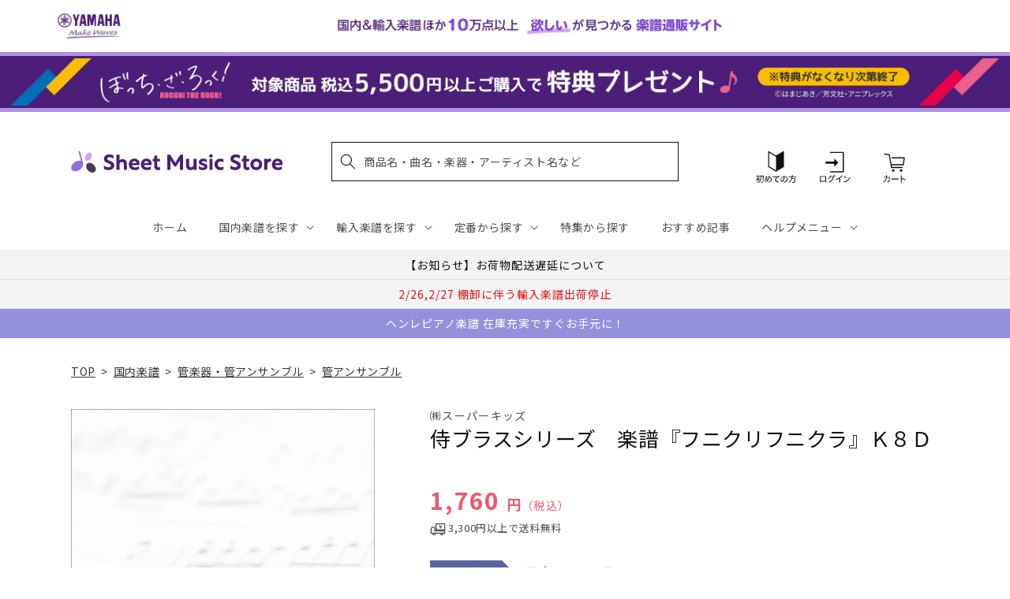

--- FILE ---
content_type: application/javascript; charset=utf-8
request_url: https://recommendations.loopclub.io/v2/storefront/template/?product_id=6894687354931&theme_id=124802433075&page=sheetmusic.jp.yamaha.com%2Fproducts%2F4542701003561&r_type=product&r_id=6894687354931&page_type=product_page&currency=JPY&shop=yamahasms.myshopify.com&user_id=1769159039-a1d9ac19-3ff3-43ce-9394-a2acddc44199&locale=ja&screen=desktop&qs=%7B%7D&client_id=27c6af9b-f308-4be2-8e06-32b8e0085393&cbt=true&cbs=true&market=2150793267&callback=jsonp_callback_94827
body_size: 8720
content:
jsonp_callback_94827({"visit_id":"1769159044-9348f616-cfcf-431b-84a1-80d3ec19bc9b","widgets":[{"id":218812,"page_id":129788,"widget_serve_id":"1d287b21-f366-4168-970f-330fef5bf008","type":"similar_products","max_content":20,"min_content":1,"enabled":true,"location":"shopify-section-product-recommendations","title":"この商品に関連する商品","css":"/* ここから、追加CSS */li.rktheme-carousel-slide.glide__slide{    text-size-adjust: 100%;    -webkit-text-size-adjust: 100%;}.rktheme-carousel-arrows button {    display: block !important;}.rktheme-product-title {    margin-top: 0.5rem;    margin-bottom: 1.3rem;    font-weight: 400;    width: 100%;}a.rktheme-product-title {    text-decoration: none;    overflow: hidden;    display: -webkit-box;    -webkit-box-orient: vertical;    -webkit-line-clamp: 3;}a:hover.rktheme-product-title {    text-decoration: none;}a:hover.rktheme-bundle-product-title {    text-decoration: none;   opacity: 0.6 ;}.rktheme-product-price-wrap {    margin-bottom: 10px;    font-weight: 500;    width: 100%;    white-space: nowrap;}.rktheme-product-details {  position: relative;}.rktheme-product-title:after {  content: \"\";  position: absolute;  top: 0;  right: 0;  bottom: 0;  left: 0;  width: 100%;  height: 100%;  z-index: 1;}.rktheme-bundle-add-to-cart {    width: 100%;    color: #fff;    border: none;    border-radius: 0;     padding: 0.25em 3.0em!important;    font-weight: 400;    font-size: 0.95em!important;    line-height: 2.5em!important;    transition: opacity .15s ease-in-out;    opacity: 0.96;}.rktheme-bundle-product-title[data-current-product=true] {    font-weight: 400;    color: #121212;    text-decoration: none;    pointer-events: none;}.rktheme-bundle-product-title {    width: auto;    text-decoration: none;    background-color: transparent;    color: #121212;    -ms-flex-negative: 0;    flex-shrink: 0;    max-width: 720px;    white-space: nowrap;    text-overflow: ellipsis;    overflow: hidden;    line-height: 1.4!important;}.rktheme-bundle-total-price-amounts {    font-weight: 400;    font-size: 1.7rem;}.rktheme-bundle-total-price-info {    margin-bottom: 10px;}/* ここまで、追加CSS */[data-rk-widget-id='218812'] .rktheme-addtocart-select-arrow::after {    border-top-color: #fff;  }  [data-rk-widget-id='218812'] .rktheme-bundle-add-to-cart {    background-color: var(--add-cart-button-color);    color: #fff;  }  [data-rk-widget-id='218812'] .rktheme-bundle-add-to-cart:hover {    background-color: var(--add-cart-button-color);  }  [data-rk-widget-id='218812'] .rktheme-bundle-total-price-amounts {    color: #121212;  }  [data-rk-widget-id='218812'] .rktheme-bundle-product-item-prices {    color: #121212;  }  [data-rk-widget-id='218812'] .rktheme-widget-title {    font-size: 24px;  }  [data-rk-widget-id='218812'] .rktheme-bundle-title {    font-size: 24px;  }        [data-rk-widget-id='218812'] .rktheme-product-image {    object-fit: contain;  }          [data-rk-widget-id='218812'] .rktheme-widget-title {    text-align:left;  }                  [data-rk-widget-id='218812'] .rktheme-widget-container[data-ui-mode=desktop] .rktheme-bundle-image,  [data-rk-widget-id='218812'] .rktheme-widget-container[data-ui-mode=mobile] .rktheme-bundle-image {    position: absolute;    top: 0;    left: 0;    right: 0;    bottom: 0;    height: 100%;    width: 100%;    max-height: unset;            object-fit: contain      }        /* 課題3 追加CSS */  .glide__slide {    border: 1px solid #eee;    padding: 1rem 1rem 1.2rem;  }  .rktheme-product-image-wrap {    margin: 0 2rem 1rem;  }  .rktheme-carousel-arrow {    cursor: pointer;    width: 3.2rem !important;    height: 5.4rem !important;    padding: 0 !important;    display: grid;    place-items: center;    top: 45% !important;    transform: translateY(-50%);  }  .rktheme-carousel-arrow svg {    width: 1rem !important;    height: 1rem !important;  }  .rktheme-carousel-arrow.glide__arrow--left[data-style=rectangle] {    border-radius: 0 5px 5px 0;  }  .rktheme-carousel-arrow.glide__arrow--right[data-style=rectangle] {    border-radius: 5px 0 0 5px;  }  .rktheme-product-image-wrap {    padding-top: 120% !important;  }  .rktheme-product-title {    margin-bottom: 4px;  }  .rktheme-product-card:hover .rktheme-product-image--primary {    opacity: 0.7 ;  }  .rktheme-product-image-wrap:hover .rktheme-product-image--primary {    opacity: 0.7 ;  }  .rktheme-product-vendor {    letter-spacing: 0.03em;  }@media screen and (max-width: 749px) {  h3.rktheme-widget-title {    font-size: 20px !important;}  .rktheme-carousel-arrow {    display: none !important;    font-size: 15px;  }  .rktheme-product-card:hover .rktheme-product-image--primary{    opacity: 1;  }  .rktheme-product-image-wrap:hover .rktheme-product-image--primary {    opacity: 1;  }  a:hover.rktheme-product-title{    opacity: 1;  }  a:hover.rktheme-product-title {    text-decoration: none;  }  a:hover.rktheme-bundle-product-title {    text-decoration: none;  }  .rktheme-product-card:hover .rktheme-product-image--primary {    transform: none;  }  .rktheme-product-image-wrap[data-hover-mode=zoom]:hover .rktheme-product-image--primary {    transform: none;  }    .glide__slide {    border: 1px solid #eee;    padding: 1rem;  }}","layout":"carousel","cart_button_text":"Add to Cart","page_type":"product_page","desktop_per_view":4,"mobile_per_view":2,"carousel_control":"arrow","position_enabled":true,"position":2,"enable_cart_button":false,"cart_button_template":null,"extra":{},"enable_popup":false,"popup_config":{},"show_discount_label":false,"allow_out_of_stock":true,"tablet_per_view":3,"discount_config":{"enabled":null,"type":null,"value":null,"widget_message":null,"cart_message":null,"version":1,"apply_discount_only_to_rec":false},"cart_properties":{},"template":"<section class='rktheme-widget-container' data-layout='carousel'>    <h3 class='rktheme-widget-title'><span>この商品に関連する商品</span></h3>    <div class='rktheme-carousel-wrap'>      <div class='rktheme-carousel-container glide'>        <div class=\"rktheme-carousel-track glide__track\" data-glide-el=\"track\">          <ul class=\"rktheme-carousel-slides glide__slides\">                                                                                                                <li class='rktheme-carousel-slide glide__slide'>                  <div class='rktheme-product-card rktheme-grid-product' data-rk-product-id='7760906354739'>                    <a href='/products/4560395464222' class='rktheme-product-image-wrap' data-rk-track-type='clicked' data-rk-track-prevent-default='true'>                        <img class='rktheme-product-image  rktheme-product-image--primary' loading=\"lazy\" data-sizes=\"auto\" src=\"https://cdn.shopify.com/s/files/1/0553/1566/0851/files/4560395464222_ca2a90c7-d2f0-4e05-948e-2a92e1319c9d_600x.jpg?v=1769146237\" data-src=\"https://cdn.shopify.com/s/files/1/0553/1566/0851/files/4560395464222_ca2a90c7-d2f0-4e05-948e-2a92e1319c9d_600x.jpg?v=1769146237\" data-srcset=\"https://cdn.shopify.com/s/files/1/0553/1566/0851/files/4560395464222_ca2a90c7-d2f0-4e05-948e-2a92e1319c9d_180x.jpg?v=1769146237 180w 253h, https://cdn.shopify.com/s/files/1/0553/1566/0851/files/4560395464222_ca2a90c7-d2f0-4e05-948e-2a92e1319c9d_360x.jpg?v=1769146237 360w 507h, https://cdn.shopify.com/s/files/1/0553/1566/0851/files/4560395464222_ca2a90c7-d2f0-4e05-948e-2a92e1319c9d.jpg?v=1769146237 426w 600h\" alt='Ｏｃａｒｉｎａ　Ｃｌａｓｓｉｃ　ｖｏｌ.４' />                      <div class='rktheme-discount-label' data-compare-price=\"None\" data-price=\"1980.0\" data-label=\"{percent} off\"></div>                      <div class='rktheme-added-to-cart-tooltip'>Added to cart!</div>                    </a>                    <div class='rktheme-product-details'>                      <a class='rktheme-product-title' href='/products/4560395464222' data-rk-track-type='clicked' data-rk-track-prevent-default='true'>                          Ｏｃａｒｉｎａ　Ｃｌａｓｓｉｃ　ｖｏｌ.４                      </a>                        <div class='rktheme-product-vendor rktheme-product-vendor--above-title'>アルソ出版㈱</div>                        <div class='rktheme-product-vendor rktheme-product-vendor--below-title'>アルソ出版㈱</div>                      <div class='rktheme-product-price-wrap' data-compare-price='False'>                          <span class='rktheme-product-price rktheme-product-price--original'>                            <span class='money'>1,980 円（税込）</span>                          </span>                      </div>                      <div class='rktheme-addtocart-container'>                          <button type='button' class='rktheme-addtocart-button' data-rk-variant-id='43933986095155'>カートに入れる</button>                      </div>                    </div>                  </div>              </li>                                                                                                                <li class='rktheme-carousel-slide glide__slide'>                  <div class='rktheme-product-card rktheme-grid-product' data-rk-product-id='7760906321971'>                    <a href='/products/4560395464215' class='rktheme-product-image-wrap' data-rk-track-type='clicked' data-rk-track-prevent-default='true'>                        <img class='rktheme-product-image  rktheme-product-image--primary' loading=\"lazy\" data-sizes=\"auto\" src=\"https://cdn.shopify.com/s/files/1/0553/1566/0851/files/4560395464215_ecda4dc8-9d1f-4fe3-acaf-514c1f0f7d29_600x.jpg?v=1769146237\" data-src=\"https://cdn.shopify.com/s/files/1/0553/1566/0851/files/4560395464215_ecda4dc8-9d1f-4fe3-acaf-514c1f0f7d29_600x.jpg?v=1769146237\" data-srcset=\"https://cdn.shopify.com/s/files/1/0553/1566/0851/files/4560395464215_ecda4dc8-9d1f-4fe3-acaf-514c1f0f7d29_180x.jpg?v=1769146237 180w 253h, https://cdn.shopify.com/s/files/1/0553/1566/0851/files/4560395464215_ecda4dc8-9d1f-4fe3-acaf-514c1f0f7d29_360x.jpg?v=1769146237 360w 507h, https://cdn.shopify.com/s/files/1/0553/1566/0851/files/4560395464215_ecda4dc8-9d1f-4fe3-acaf-514c1f0f7d29.jpg?v=1769146237 426w 600h\" alt='Ｏｃａｒｉｎａ　Ｃｌａｓｓｉｃ　ｖｏｌ.３' />                      <div class='rktheme-discount-label' data-compare-price=\"None\" data-price=\"1980.0\" data-label=\"{percent} off\"></div>                      <div class='rktheme-added-to-cart-tooltip'>Added to cart!</div>                    </a>                    <div class='rktheme-product-details'>                      <a class='rktheme-product-title' href='/products/4560395464215' data-rk-track-type='clicked' data-rk-track-prevent-default='true'>                          Ｏｃａｒｉｎａ　Ｃｌａｓｓｉｃ　ｖｏｌ.３                      </a>                        <div class='rktheme-product-vendor rktheme-product-vendor--above-title'>アルソ出版㈱</div>                        <div class='rktheme-product-vendor rktheme-product-vendor--below-title'>アルソ出版㈱</div>                      <div class='rktheme-product-price-wrap' data-compare-price='False'>                          <span class='rktheme-product-price rktheme-product-price--original'>                            <span class='money'>1,980 円（税込）</span>                          </span>                      </div>                      <div class='rktheme-addtocart-container'>                          <button type='button' class='rktheme-addtocart-button' data-rk-variant-id='43933986062387'>カートに入れる</button>                      </div>                    </div>                  </div>              </li>                                                                                                                <li class='rktheme-carousel-slide glide__slide'>                  <div class='rktheme-product-card rktheme-grid-product' data-rk-product-id='6895578939443'>                    <a href='/products/4571453860627' class='rktheme-product-image-wrap' data-rk-track-type='clicked' data-rk-track-prevent-default='true'>                        <img class='rktheme-product-image  rktheme-product-image--primary' loading=\"lazy\" data-sizes=\"auto\" src=\"https://cdn.shopify.com/s/files/1/0553/1566/0851/files/no_image_240131_89458d75-de0c-415c-979e-2343c1d074e3_600x.jpg?v=1712624721\" data-src=\"https://cdn.shopify.com/s/files/1/0553/1566/0851/files/no_image_240131_89458d75-de0c-415c-979e-2343c1d074e3_600x.jpg?v=1712624721\" data-srcset=\"https://cdn.shopify.com/s/files/1/0553/1566/0851/files/no_image_240131_89458d75-de0c-415c-979e-2343c1d074e3_180x.jpg?v=1712624721 180w 236h, https://cdn.shopify.com/s/files/1/0553/1566/0851/files/no_image_240131_89458d75-de0c-415c-979e-2343c1d074e3_360x.jpg?v=1712624721 360w 473h, https://cdn.shopify.com/s/files/1/0553/1566/0851/files/no_image_240131_89458d75-de0c-415c-979e-2343c1d074e3_540x.jpg?v=1712624721 540w 710h, https://cdn.shopify.com/s/files/1/0553/1566/0851/files/no_image_240131_89458d75-de0c-415c-979e-2343c1d074e3_720x.jpg?v=1712624721 720w 947h, https://cdn.shopify.com/s/files/1/0553/1566/0851/files/no_image_240131_89458d75-de0c-415c-979e-2343c1d074e3_900x.jpg?v=1712624721 900w 1184h, https://cdn.shopify.com/s/files/1/0553/1566/0851/files/no_image_240131_89458d75-de0c-415c-979e-2343c1d074e3.jpg?v=1712624721 912w 1200h\" alt='ＥＮＳ－８１　弦楽セレナーデ　第四楽章　Ｆｉｎａｌｅ　（Ｔｅｍａ　ｒｕｓｓｏ）（チャイコフスキー）【サックスラージアンサンブル】' />                      <div class='rktheme-discount-label' data-compare-price=\"None\" data-price=\"7150.0\" data-label=\"{percent} off\"></div>                      <div class='rktheme-added-to-cart-tooltip'>Added to cart!</div>                    </a>                    <div class='rktheme-product-details'>                      <a class='rktheme-product-title' href='/products/4571453860627' data-rk-track-type='clicked' data-rk-track-prevent-default='true'>                          ＥＮＳ－８１　弦楽セレナーデ　第四楽章　Ｆｉｎａｌｅ　（Ｔｅｍａ　ｒｕｓｓｏ）（チャイコフスキー）【サックスラージアンサンブル】                      </a>                        <div class='rktheme-product-vendor rktheme-product-vendor--above-title'>ロケットミュージック</div>                        <div class='rktheme-product-vendor rktheme-product-vendor--below-title'>ロケットミュージック</div>                      <div class='rktheme-product-price-wrap' data-compare-price='False'>                          <span class='rktheme-product-price rktheme-product-price--original'>                            <span class='money'>7,150 円（税込）</span>                          </span>                      </div>                      <div class='rktheme-addtocart-container'>                          <button type='button' class='rktheme-addtocart-button' data-rk-variant-id='41222380126259'>カートに入れる</button>                      </div>                    </div>                  </div>              </li>                                                                                                                <li class='rktheme-carousel-slide glide__slide'>                  <div class='rktheme-product-card rktheme-grid-product' data-rk-product-id='7759529377843'>                    <a href='/products/4947817310570' class='rktheme-product-image-wrap' data-rk-track-type='clicked' data-rk-track-prevent-default='true'>                        <img class='rktheme-product-image  rktheme-product-image--primary' loading=\"lazy\" data-sizes=\"auto\" src=\"https://cdn.shopify.com/s/files/1/0553/1566/0851/files/4947817310570_600x.jpg?v=1769066180\" data-src=\"https://cdn.shopify.com/s/files/1/0553/1566/0851/files/4947817310570_600x.jpg?v=1769066180\" data-srcset=\"https://cdn.shopify.com/s/files/1/0553/1566/0851/files/4947817310570_180x.jpg?v=1769066180 180w 240h, https://cdn.shopify.com/s/files/1/0553/1566/0851/files/4947817310570_360x.jpg?v=1769066180 360w 481h, https://cdn.shopify.com/s/files/1/0553/1566/0851/files/4947817310570_540x.jpg?v=1769066180 540w 721h, https://cdn.shopify.com/s/files/1/0553/1566/0851/files/4947817310570_720x.jpg?v=1769066180 720w 962h, https://cdn.shopify.com/s/files/1/0553/1566/0851/files/4947817310570_900x.jpg?v=1769066180 900w 1202h, https://cdn.shopify.com/s/files/1/0553/1566/0851/files/4947817310570.jpg?v=1769066180 958w 1280h\" alt='オーボエ 日本の名曲 ～花は咲く～ 【ピアノ伴奏譜&amp;カラオケCD付】' />                      <div class='rktheme-discount-label' data-compare-price=\"None\" data-price=\"3520.0\" data-label=\"{percent} off\"></div>                      <div class='rktheme-added-to-cart-tooltip'>Added to cart!</div>                    </a>                    <div class='rktheme-product-details'>                      <a class='rktheme-product-title' href='/products/4947817310570' data-rk-track-type='clicked' data-rk-track-prevent-default='true'>                          オーボエ 日本の名曲 ～花は咲く～ 【ピアノ伴奏譜&カラオケCD付】                      </a>                        <div class='rktheme-product-vendor rktheme-product-vendor--above-title'>ヤマハミュージックエンタテインメントホールディングス</div>                        <div class='rktheme-product-vendor rktheme-product-vendor--below-title'>ヤマハミュージックエンタテインメントホールディングス</div>                      <div class='rktheme-product-price-wrap' data-compare-price='False'>                          <span class='rktheme-product-price rktheme-product-price--original'>                            <span class='money'>3,520 円（税込）</span>                          </span>                      </div>                      <div class='rktheme-addtocart-container'>                          <button type='button' class='rktheme-addtocart-button' data-rk-variant-id='43928823726131'>カートに入れる</button>                      </div>                    </div>                  </div>              </li>                                                                                                                <li class='rktheme-carousel-slide glide__slide'>                  <div class='rktheme-product-card rktheme-grid-product' data-rk-product-id='7759529246771'>                    <a href='/products/4511005131713' class='rktheme-product-image-wrap' data-rk-track-type='clicked' data-rk-track-prevent-default='true'>                        <img class='rktheme-product-image  rktheme-product-image--primary' loading=\"lazy\" data-sizes=\"auto\" src=\"https://cdn.shopify.com/s/files/1/0553/1566/0851/files/4511005131713_e25f3e2c-c9cf-40d6-b94e-1473f84a7dcf_600x.jpg?v=1769059610\" data-src=\"https://cdn.shopify.com/s/files/1/0553/1566/0851/files/4511005131713_e25f3e2c-c9cf-40d6-b94e-1473f84a7dcf_600x.jpg?v=1769059610\" data-srcset=\"https://cdn.shopify.com/s/files/1/0553/1566/0851/files/4511005131713_e25f3e2c-c9cf-40d6-b94e-1473f84a7dcf_180x.jpg?v=1769059610 180w 242h, https://cdn.shopify.com/s/files/1/0553/1566/0851/files/4511005131713_e25f3e2c-c9cf-40d6-b94e-1473f84a7dcf_360x.jpg?v=1769059610 360w 485h, https://cdn.shopify.com/s/files/1/0553/1566/0851/files/4511005131713_e25f3e2c-c9cf-40d6-b94e-1473f84a7dcf.jpg?v=1769059610 445w 600h\" alt='ＩＳＲ（Ｉｎｔｅｒｎａｔｉｏｎａｌ　Ｓｔａｎｄａｒｄ　Ｒｅｐｅｒｔｏｉｒｅｓ）　ｆｏｒ　Ｔｒｕｍｐｅｔ　ＩＳＲ　フンメル：トランペット協奏曲変ホ長調' />                      <div class='rktheme-discount-label' data-compare-price=\"None\" data-price=\"2200.0\" data-label=\"{percent} off\"></div>                      <div class='rktheme-added-to-cart-tooltip'>Added to cart!</div>                    </a>                    <div class='rktheme-product-details'>                      <a class='rktheme-product-title' href='/products/4511005131713' data-rk-track-type='clicked' data-rk-track-prevent-default='true'>                          ＩＳＲ（Ｉｎｔｅｒｎａｔｉｏｎａｌ　Ｓｔａｎｄａｒｄ　Ｒｅｐｅｒｔｏｉｒｅｓ）　ｆｏｒ　Ｔｒｕｍｐｅｔ　ＩＳＲ　フンメル：トランペット協奏曲変ホ長調                      </a>                        <div class='rktheme-product-vendor rktheme-product-vendor--above-title'>（株）全音楽譜出版社</div>                        <div class='rktheme-product-vendor rktheme-product-vendor--below-title'>（株）全音楽譜出版社</div>                      <div class='rktheme-product-price-wrap' data-compare-price='False'>                          <span class='rktheme-product-price rktheme-product-price--original'>                            <span class='money'>2,200 円（税込）</span>                          </span>                      </div>                      <div class='rktheme-addtocart-container'>                          <button type='button' class='rktheme-addtocart-button' data-rk-variant-id='43928823595059'>カートに入れる</button>                      </div>                    </div>                  </div>              </li>                                                                                                                <li class='rktheme-carousel-slide glide__slide'>                  <div class='rktheme-product-card rktheme-grid-product' data-rk-product-id='7759529345075'>                    <a href='/products/4511005136411' class='rktheme-product-image-wrap' data-rk-track-type='clicked' data-rk-track-prevent-default='true'>                        <img class='rktheme-product-image  rktheme-product-image--primary' loading=\"lazy\" data-sizes=\"auto\" src=\"https://cdn.shopify.com/s/files/1/0553/1566/0851/files/4511005136411_935d0ea7-b920-4d9f-a9d2-66dab273a571_600x.jpg?v=1769059610\" data-src=\"https://cdn.shopify.com/s/files/1/0553/1566/0851/files/4511005136411_935d0ea7-b920-4d9f-a9d2-66dab273a571_600x.jpg?v=1769059610\" data-srcset=\"https://cdn.shopify.com/s/files/1/0553/1566/0851/files/4511005136411_935d0ea7-b920-4d9f-a9d2-66dab273a571_180x.jpg?v=1769059610 180w 248h, https://cdn.shopify.com/s/files/1/0553/1566/0851/files/4511005136411_935d0ea7-b920-4d9f-a9d2-66dab273a571_360x.jpg?v=1769059610 360w 496h, https://cdn.shopify.com/s/files/1/0553/1566/0851/files/4511005136411_935d0ea7-b920-4d9f-a9d2-66dab273a571.jpg?v=1769059610 414w 571h\" alt='フレンチホルンの奏法' />                      <div class='rktheme-discount-label' data-compare-price=\"None\" data-price=\"1980.0\" data-label=\"{percent} off\"></div>                      <div class='rktheme-added-to-cart-tooltip'>Added to cart!</div>                    </a>                    <div class='rktheme-product-details'>                      <a class='rktheme-product-title' href='/products/4511005136411' data-rk-track-type='clicked' data-rk-track-prevent-default='true'>                          フレンチホルンの奏法                      </a>                        <div class='rktheme-product-vendor rktheme-product-vendor--above-title'>（株）全音楽譜出版社</div>                        <div class='rktheme-product-vendor rktheme-product-vendor--below-title'>（株）全音楽譜出版社</div>                      <div class='rktheme-product-price-wrap' data-compare-price='False'>                          <span class='rktheme-product-price rktheme-product-price--original'>                            <span class='money'>1,980 円（税込）</span>                          </span>                      </div>                      <div class='rktheme-addtocart-container'>                          <button type='button' class='rktheme-addtocart-button' data-rk-variant-id='43928823693363'>カートに入れる</button>                      </div>                    </div>                  </div>              </li>                                                                                                                <li class='rktheme-carousel-slide glide__slide'>                  <div class='rktheme-product-card rktheme-grid-product' data-rk-product-id='6895776923699'>                    <a href='/products/4560318472044' class='rktheme-product-image-wrap' data-rk-track-type='clicked' data-rk-track-prevent-default='true'>                        <img class='rktheme-product-image  rktheme-product-image--primary' loading=\"lazy\" data-sizes=\"auto\" src=\"https://cdn.shopify.com/s/files/1/0553/1566/0851/products/4560318472044_600x.png?v=1677747976\" data-src=\"https://cdn.shopify.com/s/files/1/0553/1566/0851/products/4560318472044_600x.png?v=1677747976\" data-srcset=\"https://cdn.shopify.com/s/files/1/0553/1566/0851/products/4560318472044_180x.png?v=1677747976 180w 254h, https://cdn.shopify.com/s/files/1/0553/1566/0851/products/4560318472044_360x.png?v=1677747976 360w 509h, https://cdn.shopify.com/s/files/1/0553/1566/0851/products/4560318472044.png?v=1677747976 424w 600h\" alt='サクソフォンアンサンブル楽譜　狂詩曲スペイン（６Ｓａｘ．＋Ｐｆ）' />                      <div class='rktheme-discount-label' data-compare-price=\"None\" data-price=\"11000.0\" data-label=\"{percent} off\"></div>                      <div class='rktheme-added-to-cart-tooltip'>Added to cart!</div>                    </a>                    <div class='rktheme-product-details'>                      <a class='rktheme-product-title' href='/products/4560318472044' data-rk-track-type='clicked' data-rk-track-prevent-default='true'>                          サクソフォンアンサンブル楽譜　狂詩曲スペイン（６Ｓａｘ．＋Ｐｆ）                      </a>                        <div class='rktheme-product-vendor rktheme-product-vendor--above-title'>フォスターミュージック</div>                        <div class='rktheme-product-vendor rktheme-product-vendor--below-title'>フォスターミュージック</div>                      <div class='rktheme-product-price-wrap' data-compare-price='False'>                          <span class='rktheme-product-price rktheme-product-price--original'>                            <span class='money'>11,000 円（税込）</span>                          </span>                      </div>                      <div class='rktheme-addtocart-container'>                          <button type='button' class='rktheme-addtocart-button' data-rk-variant-id='41222588203059'>カートに入れる</button>                      </div>                    </div>                  </div>              </li>                                                                                                                <li class='rktheme-carousel-slide glide__slide'>                  <div class='rktheme-product-card rktheme-grid-product' data-rk-product-id='6895865462835'>                    <a href='/products/4542701003288' class='rktheme-product-image-wrap' data-rk-track-type='clicked' data-rk-track-prevent-default='true'>                        <img class='rktheme-product-image  rktheme-product-image--primary' loading=\"lazy\" data-sizes=\"auto\" src=\"https://cdn.shopify.com/s/files/1/0553/1566/0851/products/4542701003288_600x.jpg?v=1677580126\" data-src=\"https://cdn.shopify.com/s/files/1/0553/1566/0851/products/4542701003288_600x.jpg?v=1677580126\" data-srcset=\"https://cdn.shopify.com/s/files/1/0553/1566/0851/products/4542701003288_180x.jpg?v=1677580126 180w 257h, https://cdn.shopify.com/s/files/1/0553/1566/0851/products/4542701003288_360x.jpg?v=1677580126 360w 514h, https://cdn.shopify.com/s/files/1/0553/1566/0851/products/4542701003288.jpg?v=1677580126 420w 600h\" alt='侍ブラスシリーズ　五拍子の踊り（ＱＵＩＮＴＵＰＬＥ　ＤＡＮＣＥ）　金管八重奏' />                      <div class='rktheme-discount-label' data-compare-price=\"None\" data-price=\"3520.0\" data-label=\"{percent} off\"></div>                      <div class='rktheme-added-to-cart-tooltip'>Added to cart!</div>                    </a>                    <div class='rktheme-product-details'>                      <a class='rktheme-product-title' href='/products/4542701003288' data-rk-track-type='clicked' data-rk-track-prevent-default='true'>                          侍ブラスシリーズ　五拍子の踊り（ＱＵＩＮＴＵＰＬＥ　ＤＡＮＣＥ）　金管八重奏                      </a>                        <div class='rktheme-product-vendor rktheme-product-vendor--above-title'>㈱スーパーキッズ</div>                        <div class='rktheme-product-vendor rktheme-product-vendor--below-title'>㈱スーパーキッズ</div>                      <div class='rktheme-product-price-wrap' data-compare-price='False'>                          <span class='rktheme-product-price rktheme-product-price--original'>                            <span class='money'>3,520 円（税込）</span>                          </span>                      </div>                      <div class='rktheme-addtocart-container'>                          <button type='button' class='rktheme-addtocart-button' data-rk-variant-id='41222687916083'>カートに入れる</button>                      </div>                    </div>                  </div>              </li>                                                                                                                <li class='rktheme-carousel-slide glide__slide'>                  <div class='rktheme-product-card rktheme-grid-product' data-rk-product-id='6895552299059'>                    <a href='/products/4958537115086' class='rktheme-product-image-wrap' data-rk-track-type='clicked' data-rk-track-prevent-default='true'>                        <img class='rktheme-product-image  rktheme-product-image--primary' loading=\"lazy\" data-sizes=\"auto\" src=\"https://cdn.shopify.com/s/files/1/0553/1566/0851/products/4958537115086_600x.jpg?v=1677578010\" data-src=\"https://cdn.shopify.com/s/files/1/0553/1566/0851/products/4958537115086_600x.jpg?v=1677578010\" data-srcset=\"https://cdn.shopify.com/s/files/1/0553/1566/0851/products/4958537115086_180x.jpg?v=1677578010 180w 235h, https://cdn.shopify.com/s/files/1/0553/1566/0851/products/4958537115086_360x.jpg?v=1677578010 360w 470h, https://cdn.shopify.com/s/files/1/0553/1566/0851/products/4958537115086.jpg?v=1677578010 459w 600h\" alt='テナー・サックスのしらべ【新装版】' />                      <div class='rktheme-discount-label' data-compare-price=\"None\" data-price=\"2750.0\" data-label=\"{percent} off\"></div>                      <div class='rktheme-added-to-cart-tooltip'>Added to cart!</div>                    </a>                    <div class='rktheme-product-details'>                      <a class='rktheme-product-title' href='/products/4958537115086' data-rk-track-type='clicked' data-rk-track-prevent-default='true'>                          テナー・サックスのしらべ【新装版】                      </a>                        <div class='rktheme-product-vendor rktheme-product-vendor--above-title'>㈱リットーミュージック</div>                        <div class='rktheme-product-vendor rktheme-product-vendor--below-title'>㈱リットーミュージック</div>                      <div class='rktheme-product-price-wrap' data-compare-price='False'>                          <span class='rktheme-product-price rktheme-product-price--original'>                            <span class='money'>2,750 円（税込）</span>                          </span>                      </div>                      <div class='rktheme-addtocart-container'>                          <button type='button' class='rktheme-addtocart-button' data-rk-variant-id='41222352633907'>カートに入れる</button>                      </div>                    </div>                  </div>              </li>                                                                                                                <li class='rktheme-carousel-slide glide__slide'>                  <div class='rktheme-product-card rktheme-grid-product' data-rk-product-id='6895880339507'>                    <a href='/products/4589543711162' class='rktheme-product-image-wrap' data-rk-track-type='clicked' data-rk-track-prevent-default='true'>                        <img class='rktheme-product-image  rktheme-product-image--primary' loading=\"lazy\" data-sizes=\"auto\" src=\"https://cdn.shopify.com/s/files/1/0553/1566/0851/files/no_image_240131_a829a17a-83ca-41b0-a631-a59608700c29_600x.jpg?v=1712625088\" data-src=\"https://cdn.shopify.com/s/files/1/0553/1566/0851/files/no_image_240131_a829a17a-83ca-41b0-a631-a59608700c29_600x.jpg?v=1712625088\" data-srcset=\"https://cdn.shopify.com/s/files/1/0553/1566/0851/files/no_image_240131_a829a17a-83ca-41b0-a631-a59608700c29_180x.jpg?v=1712625088 180w 236h, https://cdn.shopify.com/s/files/1/0553/1566/0851/files/no_image_240131_a829a17a-83ca-41b0-a631-a59608700c29_360x.jpg?v=1712625088 360w 473h, https://cdn.shopify.com/s/files/1/0553/1566/0851/files/no_image_240131_a829a17a-83ca-41b0-a631-a59608700c29_540x.jpg?v=1712625088 540w 710h, https://cdn.shopify.com/s/files/1/0553/1566/0851/files/no_image_240131_a829a17a-83ca-41b0-a631-a59608700c29_720x.jpg?v=1712625088 720w 947h, https://cdn.shopify.com/s/files/1/0553/1566/0851/files/no_image_240131_a829a17a-83ca-41b0-a631-a59608700c29_900x.jpg?v=1712625088 900w 1184h, https://cdn.shopify.com/s/files/1/0553/1566/0851/files/no_image_240131_a829a17a-83ca-41b0-a631-a59608700c29.jpg?v=1712625088 912w 1200h\" alt='酒井格　カタツムリのティーパーティー　ホルン８重奏' />                      <div class='rktheme-discount-label' data-compare-price=\"None\" data-price=\"4730.0\" data-label=\"{percent} off\"></div>                      <div class='rktheme-added-to-cart-tooltip'>Added to cart!</div>                    </a>                    <div class='rktheme-product-details'>                      <a class='rktheme-product-title' href='/products/4589543711162' data-rk-track-type='clicked' data-rk-track-prevent-default='true'>                          酒井格　カタツムリのティーパーティー　ホルン８重奏                      </a>                        <div class='rktheme-product-vendor rktheme-product-vendor--above-title'>風の音ミュージックパブリッシング合同会</div>                        <div class='rktheme-product-vendor rktheme-product-vendor--below-title'>風の音ミュージックパブリッシング合同会</div>                      <div class='rktheme-product-price-wrap' data-compare-price='False'>                          <span class='rktheme-product-price rktheme-product-price--original'>                            <span class='money'>4,730 円（税込）</span>                          </span>                      </div>                      <div class='rktheme-addtocart-container'>                          <button type='button' class='rktheme-addtocart-button' data-rk-variant-id='41222703185971'>カートに入れる</button>                      </div>                    </div>                  </div>              </li>                                                                                                                <li class='rktheme-carousel-slide glide__slide'>                  <div class='rktheme-product-card rktheme-grid-product' data-rk-product-id='7759528820787'>                    <a href='/products/4533332670147' class='rktheme-product-image-wrap' data-rk-track-type='clicked' data-rk-track-prevent-default='true'>                        <img class='rktheme-product-image  rktheme-product-image--primary' loading=\"lazy\" data-sizes=\"auto\" src=\"https://cdn.shopify.com/s/files/1/0553/1566/0851/files/4533332670147_609c1b42-c2ba-47dd-a268-4f53fb6be391_600x.jpg?v=1769059610\" data-src=\"https://cdn.shopify.com/s/files/1/0553/1566/0851/files/4533332670147_609c1b42-c2ba-47dd-a268-4f53fb6be391_600x.jpg?v=1769059610\" data-srcset=\"https://cdn.shopify.com/s/files/1/0553/1566/0851/files/4533332670147_609c1b42-c2ba-47dd-a268-4f53fb6be391_180x.jpg?v=1769059610 180w 255h, https://cdn.shopify.com/s/files/1/0553/1566/0851/files/4533332670147_609c1b42-c2ba-47dd-a268-4f53fb6be391_360x.jpg?v=1769059610 360w 510h, https://cdn.shopify.com/s/files/1/0553/1566/0851/files/4533332670147_609c1b42-c2ba-47dd-a268-4f53fb6be391.jpg?v=1769059610 423w 600h\" alt='ＳＨＷ１２１　みんなの鍵盤ハーモニカ（ドレミ階名付き）　山のポルカ【ドレミ階名付き】' />                      <div class='rktheme-discount-label' data-compare-price=\"None\" data-price=\"2090.0\" data-label=\"{percent} off\"></div>                      <div class='rktheme-added-to-cart-tooltip'>Added to cart!</div>                    </a>                    <div class='rktheme-product-details'>                      <a class='rktheme-product-title' href='/products/4533332670147' data-rk-track-type='clicked' data-rk-track-prevent-default='true'>                          ＳＨＷ１２１　みんなの鍵盤ハーモニカ（ドレミ階名付き）　山のポルカ【ドレミ階名付き】                      </a>                        <div class='rktheme-product-vendor rktheme-product-vendor--above-title'>（株）ミュージックエイト</div>                        <div class='rktheme-product-vendor rktheme-product-vendor--below-title'>（株）ミュージックエイト</div>                      <div class='rktheme-product-price-wrap' data-compare-price='False'>                          <span class='rktheme-product-price rktheme-product-price--original'>                            <span class='money'>2,090 円（税込）</span>                          </span>                      </div>                      <div class='rktheme-addtocart-container'>                          <button type='button' class='rktheme-addtocart-button' data-rk-variant-id='43928823070771'>カートに入れる</button>                      </div>                    </div>                  </div>              </li>                                                                                                                <li class='rktheme-carousel-slide glide__slide'>                  <div class='rktheme-product-card rktheme-grid-product' data-rk-product-id='7758691369011'>                    <a href='/products/4947817310747' class='rktheme-product-image-wrap' data-rk-track-type='clicked' data-rk-track-prevent-default='true'>                        <img class='rktheme-product-image  rktheme-product-image--primary' loading=\"lazy\" data-sizes=\"auto\" src=\"https://cdn.shopify.com/s/files/1/0553/1566/0851/files/4947817310747_600x.jpg?v=1768889453\" data-src=\"https://cdn.shopify.com/s/files/1/0553/1566/0851/files/4947817310747_600x.jpg?v=1768889453\" data-srcset=\"https://cdn.shopify.com/s/files/1/0553/1566/0851/files/4947817310747_180x.jpg?v=1768889453 180w 240h, https://cdn.shopify.com/s/files/1/0553/1566/0851/files/4947817310747_360x.jpg?v=1768889453 360w 480h, https://cdn.shopify.com/s/files/1/0553/1566/0851/files/4947817310747_540x.jpg?v=1768889453 540w 720h, https://cdn.shopify.com/s/files/1/0553/1566/0851/files/4947817310747_720x.jpg?v=1768889453 720w 961h, https://cdn.shopify.com/s/files/1/0553/1566/0851/files/4947817310747_900x.jpg?v=1768889453 900w 1201h, https://cdn.shopify.com/s/files/1/0553/1566/0851/files/4947817310747.jpg?v=1768889453 959w 1280h\" alt='吹きたい曲がきっとある ハーモニカ名曲集＜クロマチック&amp;複音兼用＞' />                      <div class='rktheme-discount-label' data-compare-price=\"None\" data-price=\"2970.0\" data-label=\"{percent} off\"></div>                      <div class='rktheme-added-to-cart-tooltip'>Added to cart!</div>                    </a>                    <div class='rktheme-product-details'>                      <a class='rktheme-product-title' href='/products/4947817310747' data-rk-track-type='clicked' data-rk-track-prevent-default='true'>                          吹きたい曲がきっとある ハーモニカ名曲集＜クロマチック&複音兼用＞                      </a>                        <div class='rktheme-product-vendor rktheme-product-vendor--above-title'>ヤマハミュージックエンタテインメントホールディングス</div>                        <div class='rktheme-product-vendor rktheme-product-vendor--below-title'>ヤマハミュージックエンタテインメントホールディングス</div>                      <div class='rktheme-product-price-wrap' data-compare-price='False'>                          <span class='rktheme-product-price rktheme-product-price--original'>                            <span class='money'>2,970 円（税込）</span>                          </span>                      </div>                      <div class='rktheme-addtocart-container'>                          <button type='button' class='rktheme-addtocart-button' data-rk-variant-id='43923465306163'>カートに入れる</button>                      </div>                    </div>                  </div>              </li>                                                                                                                <li class='rktheme-carousel-slide glide__slide'>                  <div class='rktheme-product-card rktheme-grid-product' data-rk-product-id='6895661547571'>                    <a href='/products/4995751823564' class='rktheme-product-image-wrap' data-rk-track-type='clicked' data-rk-track-prevent-default='true'>                        <img class='rktheme-product-image  rktheme-product-image--primary' loading=\"lazy\" data-sizes=\"auto\" src=\"https://cdn.shopify.com/s/files/1/0553/1566/0851/products/4995751823564_600x.jpg?v=1677745612\" data-src=\"https://cdn.shopify.com/s/files/1/0553/1566/0851/products/4995751823564_600x.jpg?v=1677745612\" data-srcset=\"https://cdn.shopify.com/s/files/1/0553/1566/0851/products/4995751823564_180x.jpg?v=1677745612 180w 254h, https://cdn.shopify.com/s/files/1/0553/1566/0851/products/4995751823564.jpg?v=1677745612 354w 500h\" alt='伊藤康英　トロンボーン・ソナタ' />                      <div class='rktheme-discount-label' data-compare-price=\"None\" data-price=\"4400.0\" data-label=\"{percent} off\"></div>                      <div class='rktheme-added-to-cart-tooltip'>Added to cart!</div>                    </a>                    <div class='rktheme-product-details'>                      <a class='rktheme-product-title' href='/products/4995751823564' data-rk-track-type='clicked' data-rk-track-prevent-default='true'>                          伊藤康英　トロンボーン・ソナタ                      </a>                        <div class='rktheme-product-vendor rktheme-product-vendor--above-title'>イトーミュージック（ブレーン）</div>                        <div class='rktheme-product-vendor rktheme-product-vendor--below-title'>イトーミュージック（ブレーン）</div>                      <div class='rktheme-product-price-wrap' data-compare-price='False'>                          <span class='rktheme-product-price rktheme-product-price--original'>                            <span class='money'>4,400 円（税込）</span>                          </span>                      </div>                      <div class='rktheme-addtocart-container'>                          <button type='button' class='rktheme-addtocart-button' data-rk-variant-id='41222466404403'>カートに入れる</button>                      </div>                    </div>                  </div>              </li>                                                                                                                <li class='rktheme-carousel-slide glide__slide'>                  <div class='rktheme-product-card rktheme-grid-product' data-rk-product-id='7758683340851'>                    <a href='/products/4571453887280' class='rktheme-product-image-wrap' data-rk-track-type='clicked' data-rk-track-prevent-default='true'>                        <img class='rktheme-product-image  rktheme-product-image--primary' loading=\"lazy\" data-sizes=\"auto\" src=\"https://cdn.shopify.com/s/files/1/0553/1566/0851/files/4571453887280_28334024-b09c-4ef9-addf-3121b036f744_600x.jpg?v=1768886829\" data-src=\"https://cdn.shopify.com/s/files/1/0553/1566/0851/files/4571453887280_28334024-b09c-4ef9-addf-3121b036f744_600x.jpg?v=1768886829\" data-srcset=\"https://cdn.shopify.com/s/files/1/0553/1566/0851/files/4571453887280_28334024-b09c-4ef9-addf-3121b036f744_180x.jpg?v=1768886829 180w 254h, https://cdn.shopify.com/s/files/1/0553/1566/0851/files/4571453887280_28334024-b09c-4ef9-addf-3121b036f744_360x.jpg?v=1768886829 360w 508h, https://cdn.shopify.com/s/files/1/0553/1566/0851/files/4571453887280_28334024-b09c-4ef9-addf-3121b036f744.jpg?v=1768886829 425w 600h\" alt='ＳＯＬ２２５１　夢はひそかに（ディズニー映画「シンデレラ」より）【サックス（Ｂｂ、Ｅｂ）】' />                      <div class='rktheme-discount-label' data-compare-price=\"None\" data-price=\"2640.0\" data-label=\"{percent} off\"></div>                      <div class='rktheme-added-to-cart-tooltip'>Added to cart!</div>                    </a>                    <div class='rktheme-product-details'>                      <a class='rktheme-product-title' href='/products/4571453887280' data-rk-track-type='clicked' data-rk-track-prevent-default='true'>                          ＳＯＬ２２５１　夢はひそかに（ディズニー映画「シンデレラ」より）【サックス（Ｂｂ、Ｅｂ）】                      </a>                        <div class='rktheme-product-vendor rktheme-product-vendor--above-title'>ロケットミュージック</div>                        <div class='rktheme-product-vendor rktheme-product-vendor--below-title'>ロケットミュージック</div>                      <div class='rktheme-product-price-wrap' data-compare-price='False'>                          <span class='rktheme-product-price rktheme-product-price--original'>                            <span class='money'>2,640 円（税込）</span>                          </span>                      </div>                      <div class='rktheme-addtocart-container'>                          <button type='button' class='rktheme-addtocart-button' data-rk-variant-id='43923456458803'>カートに入れる</button>                      </div>                    </div>                  </div>              </li>                                                                                                                <li class='rktheme-carousel-slide glide__slide'>                  <div class='rktheme-product-card rktheme-grid-product' data-rk-product-id='7758683406387'>                    <a href='/products/4511005134172' class='rktheme-product-image-wrap' data-rk-track-type='clicked' data-rk-track-prevent-default='true'>                        <img class='rktheme-product-image  rktheme-product-image--primary' loading=\"lazy\" data-sizes=\"auto\" src=\"https://cdn.shopify.com/s/files/1/0553/1566/0851/files/4511005134172_cdb640d9-4846-4c83-883b-b8a8e82582ce_600x.jpg?v=1768886829\" data-src=\"https://cdn.shopify.com/s/files/1/0553/1566/0851/files/4511005134172_cdb640d9-4846-4c83-883b-b8a8e82582ce_600x.jpg?v=1768886829\" data-srcset=\"https://cdn.shopify.com/s/files/1/0553/1566/0851/files/4511005134172_cdb640d9-4846-4c83-883b-b8a8e82582ce_180x.jpg?v=1768886829 180w 253h, https://cdn.shopify.com/s/files/1/0553/1566/0851/files/4511005134172_cdb640d9-4846-4c83-883b-b8a8e82582ce_360x.jpg?v=1768886829 360w 507h, https://cdn.shopify.com/s/files/1/0553/1566/0851/files/4511005134172_cdb640d9-4846-4c83-883b-b8a8e82582ce.jpg?v=1768886829 414w 584h\" alt='西村　朗　氷蜜　独奏フルートのための' />                      <div class='rktheme-discount-label' data-compare-price=\"None\" data-price=\"1760.0\" data-label=\"{percent} off\"></div>                      <div class='rktheme-added-to-cart-tooltip'>Added to cart!</div>                    </a>                    <div class='rktheme-product-details'>                      <a class='rktheme-product-title' href='/products/4511005134172' data-rk-track-type='clicked' data-rk-track-prevent-default='true'>                          西村　朗　氷蜜　独奏フルートのための                      </a>                        <div class='rktheme-product-vendor rktheme-product-vendor--above-title'>（株）全音楽譜出版社</div>                        <div class='rktheme-product-vendor rktheme-product-vendor--below-title'>（株）全音楽譜出版社</div>                      <div class='rktheme-product-price-wrap' data-compare-price='False'>                          <span class='rktheme-product-price rktheme-product-price--original'>                            <span class='money'>1,760 円（税込）</span>                          </span>                      </div>                      <div class='rktheme-addtocart-container'>                          <button type='button' class='rktheme-addtocart-button' data-rk-variant-id='43923456524339'>カートに入れる</button>                      </div>                    </div>                  </div>              </li>                                                                                                                <li class='rktheme-carousel-slide glide__slide'>                  <div class='rktheme-product-card rktheme-grid-product' data-rk-product-id='7756058492979'>                    <a href='/products/4560129406016' class='rktheme-product-image-wrap' data-rk-track-type='clicked' data-rk-track-prevent-default='true'>                        <img class='rktheme-product-image  rktheme-product-image--primary' loading=\"lazy\" data-sizes=\"auto\" src=\"https://cdn.shopify.com/s/files/1/0553/1566/0851/files/4560129406016_48ccd6fd-cf03-4f5a-bae8-4d7d991012b7_600x.jpg?v=1768800873\" data-src=\"https://cdn.shopify.com/s/files/1/0553/1566/0851/files/4560129406016_48ccd6fd-cf03-4f5a-bae8-4d7d991012b7_600x.jpg?v=1768800873\" data-srcset=\"https://cdn.shopify.com/s/files/1/0553/1566/0851/files/4560129406016_48ccd6fd-cf03-4f5a-bae8-4d7d991012b7_180x.jpg?v=1768800873 180w 247h, https://cdn.shopify.com/s/files/1/0553/1566/0851/files/4560129406016_48ccd6fd-cf03-4f5a-bae8-4d7d991012b7_360x.jpg?v=1768800873 360w 495h, https://cdn.shopify.com/s/files/1/0553/1566/0851/files/4560129406016_48ccd6fd-cf03-4f5a-bae8-4d7d991012b7.jpg?v=1768800873 436w 600h\" alt='（１４０）ドップラー外曲　アンダンテとロンド' />                      <div class='rktheme-discount-label' data-compare-price=\"None\" data-price=\"1760.0\" data-label=\"{percent} off\"></div>                      <div class='rktheme-added-to-cart-tooltip'>Added to cart!</div>                    </a>                    <div class='rktheme-product-details'>                      <a class='rktheme-product-title' href='/products/4560129406016' data-rk-track-type='clicked' data-rk-track-prevent-default='true'>                          （１４０）ドップラー外曲　アンダンテとロンド                      </a>                        <div class='rktheme-product-vendor rktheme-product-vendor--above-title'>日本フルートクラブ出版</div>                        <div class='rktheme-product-vendor rktheme-product-vendor--below-title'>日本フルートクラブ出版</div>                      <div class='rktheme-product-price-wrap' data-compare-price='False'>                          <span class='rktheme-product-price rktheme-product-price--original'>                            <span class='money'>1,760 円（税込）</span>                          </span>                      </div>                      <div class='rktheme-addtocart-container'>                          <button type='button' class='rktheme-addtocart-button' data-rk-variant-id='43919062761523'>カートに入れる</button>                      </div>                    </div>                  </div>              </li>                                                                                                                <li class='rktheme-carousel-slide glide__slide'>                  <div class='rktheme-product-card rktheme-grid-product' data-rk-product-id='7753847046195'>                    <a href='/products/9790650041096' class='rktheme-product-image-wrap' data-rk-track-type='clicked' data-rk-track-prevent-default='true'>                        <img class='rktheme-product-image  rktheme-product-image--primary' loading=\"lazy\" data-sizes=\"auto\" src=\"https://cdn.shopify.com/s/files/1/0553/1566/0851/files/9790650041096_6b23c8b4-e6bb-41d8-a852-2270ae8a9168_600x.jpg?v=1768541304\" data-src=\"https://cdn.shopify.com/s/files/1/0553/1566/0851/files/9790650041096_6b23c8b4-e6bb-41d8-a852-2270ae8a9168_600x.jpg?v=1768541304\" data-srcset=\"https://cdn.shopify.com/s/files/1/0553/1566/0851/files/9790650041096_6b23c8b4-e6bb-41d8-a852-2270ae8a9168_180x.jpg?v=1768541304 180w 248h, https://cdn.shopify.com/s/files/1/0553/1566/0851/files/9790650041096_6b23c8b4-e6bb-41d8-a852-2270ae8a9168_360x.jpg?v=1768541304 360w 496h, https://cdn.shopify.com/s/files/1/0553/1566/0851/files/9790650041096_6b23c8b4-e6bb-41d8-a852-2270ae8a9168.jpg?v=1768541304 435w 600h\" alt='極東の架空の島の唄Ⅱ　フルートとピアノのための《ピアノ》' />                      <div class='rktheme-discount-label' data-compare-price=\"None\" data-price=\"2750.0\" data-label=\"{percent} off\"></div>                      <div class='rktheme-added-to-cart-tooltip'>Added to cart!</div>                    </a>                    <div class='rktheme-product-details'>                      <a class='rktheme-product-title' href='/products/9790650041096' data-rk-track-type='clicked' data-rk-track-prevent-default='true'>                          極東の架空の島の唄Ⅱ　フルートとピアノのための《ピアノ》                      </a>                        <div class='rktheme-product-vendor rktheme-product-vendor--above-title'>マザーアース㈱</div>                        <div class='rktheme-product-vendor rktheme-product-vendor--below-title'>マザーアース㈱</div>                      <div class='rktheme-product-price-wrap' data-compare-price='False'>                          <span class='rktheme-product-price rktheme-product-price--original'>                            <span class='money'>2,750 円（税込）</span>                          </span>                      </div>                      <div class='rktheme-addtocart-container'>                          <button type='button' class='rktheme-addtocart-button' data-rk-variant-id='43913864347699'>カートに入れる</button>                      </div>                    </div>                  </div>              </li>                                                                                                                <li class='rktheme-carousel-slide glide__slide'>                  <div class='rktheme-product-card rktheme-grid-product' data-rk-product-id='6960727359539'>                    <a href='/products/4958537115437' class='rktheme-product-image-wrap' data-rk-track-type='clicked' data-rk-track-prevent-default='true'>                        <img class='rktheme-product-image  rktheme-product-image--primary' loading=\"lazy\" data-sizes=\"auto\" src=\"https://cdn.shopify.com/s/files/1/0553/1566/0851/files/4958537115437_60f7dae6-33ff-48fa-98ca-de49f7f368ac_600x.jpg?v=1697701304\" data-src=\"https://cdn.shopify.com/s/files/1/0553/1566/0851/files/4958537115437_60f7dae6-33ff-48fa-98ca-de49f7f368ac_600x.jpg?v=1697701304\" data-srcset=\"https://cdn.shopify.com/s/files/1/0553/1566/0851/files/4958537115437_60f7dae6-33ff-48fa-98ca-de49f7f368ac_180x.jpg?v=1697701304 180w 240h, https://cdn.shopify.com/s/files/1/0553/1566/0851/files/4958537115437_60f7dae6-33ff-48fa-98ca-de49f7f368ac_360x.jpg?v=1697701304 360w 481h, https://cdn.shopify.com/s/files/1/0553/1566/0851/files/4958537115437_60f7dae6-33ff-48fa-98ca-de49f7f368ac.jpg?v=1697701304 449w 600h\" alt='アルト・サックスのしらべ　スタジオジブリ作品集' />                      <div class='rktheme-discount-label' data-compare-price=\"None\" data-price=\"3300.0\" data-label=\"{percent} off\"></div>                      <div class='rktheme-added-to-cart-tooltip'>Added to cart!</div>                    </a>                    <div class='rktheme-product-details'>                      <a class='rktheme-product-title' href='/products/4958537115437' data-rk-track-type='clicked' data-rk-track-prevent-default='true'>                          アルト・サックスのしらべ　スタジオジブリ作品集                      </a>                        <div class='rktheme-product-vendor rktheme-product-vendor--above-title'>㈱リットーミュージック</div>                        <div class='rktheme-product-vendor rktheme-product-vendor--below-title'>㈱リットーミュージック</div>                      <div class='rktheme-product-price-wrap' data-compare-price='False'>                          <span class='rktheme-product-price rktheme-product-price--original'>                            <span class='money'>3,300 円（税込）</span>                          </span>                      </div>                      <div class='rktheme-addtocart-container'>                          <button type='button' class='rktheme-addtocart-button' data-rk-variant-id='41436367028275'>カートに入れる</button>                      </div>                    </div>                  </div>              </li>                                                                                                                <li class='rktheme-carousel-slide glide__slide'>                  <div class='rktheme-product-card rktheme-grid-product' data-rk-product-id='6894852309043'>                    <a href='/products/4582309132270' class='rktheme-product-image-wrap' data-rk-track-type='clicked' data-rk-track-prevent-default='true'>                        <img class='rktheme-product-image  rktheme-product-image--primary' loading=\"lazy\" data-sizes=\"auto\" src=\"https://cdn.shopify.com/s/files/1/0553/1566/0851/files/no_image_240131_506089c4-1fb6-4502-b61d-46aaa8f216e2_600x.jpg?v=1712623972\" data-src=\"https://cdn.shopify.com/s/files/1/0553/1566/0851/files/no_image_240131_506089c4-1fb6-4502-b61d-46aaa8f216e2_600x.jpg?v=1712623972\" data-srcset=\"https://cdn.shopify.com/s/files/1/0553/1566/0851/files/no_image_240131_506089c4-1fb6-4502-b61d-46aaa8f216e2_180x.jpg?v=1712623972 180w 236h, https://cdn.shopify.com/s/files/1/0553/1566/0851/files/no_image_240131_506089c4-1fb6-4502-b61d-46aaa8f216e2_360x.jpg?v=1712623972 360w 473h, https://cdn.shopify.com/s/files/1/0553/1566/0851/files/no_image_240131_506089c4-1fb6-4502-b61d-46aaa8f216e2_540x.jpg?v=1712623972 540w 710h, https://cdn.shopify.com/s/files/1/0553/1566/0851/files/no_image_240131_506089c4-1fb6-4502-b61d-46aaa8f216e2_720x.jpg?v=1712623972 720w 947h, https://cdn.shopify.com/s/files/1/0553/1566/0851/files/no_image_240131_506089c4-1fb6-4502-b61d-46aaa8f216e2_900x.jpg?v=1712623972 900w 1184h, https://cdn.shopify.com/s/files/1/0553/1566/0851/files/no_image_240131_506089c4-1fb6-4502-b61d-46aaa8f216e2.jpg?v=1712623972 912w 1200h\" alt='慕情　フルートＰ入り四重奏　中級' />                      <div class='rktheme-discount-label' data-compare-price=\"None\" data-price=\"1399.0\" data-label=\"{percent} off\"></div>                      <div class='rktheme-added-to-cart-tooltip'>Added to cart!</div>                    </a>                    <div class='rktheme-product-details'>                      <a class='rktheme-product-title' href='/products/4582309132270' data-rk-track-type='clicked' data-rk-track-prevent-default='true'>                          慕情　フルートＰ入り四重奏　中級                      </a>                        <div class='rktheme-product-vendor rktheme-product-vendor--above-title'>レーヴ出版／オフィスべる</div>                        <div class='rktheme-product-vendor rktheme-product-vendor--below-title'>レーヴ出版／オフィスべる</div>                      <div class='rktheme-product-price-wrap' data-compare-price='False'>                          <span class='rktheme-product-price rktheme-product-price--original'>                            <span class='money'>1,399 円（税込）</span>                          </span>                      </div>                      <div class='rktheme-addtocart-container'>                          <button type='button' class='rktheme-addtocart-button' data-rk-variant-id='41221591433267'>カートに入れる</button>                      </div>                    </div>                  </div>              </li>                                                                                                                <li class='rktheme-carousel-slide glide__slide'>                  <div class='rktheme-product-card rktheme-grid-product' data-rk-product-id='6894272413747'>                    <a href='/products/4589543713104' class='rktheme-product-image-wrap' data-rk-track-type='clicked' data-rk-track-prevent-default='true'>                        <img class='rktheme-product-image  rktheme-product-image--primary' loading=\"lazy\" data-sizes=\"auto\" src=\"https://cdn.shopify.com/s/files/1/0553/1566/0851/files/no_image_240131_1e21e93f-57cb-41ba-ad28-df1f85293c58_600x.jpg?v=1712623005\" data-src=\"https://cdn.shopify.com/s/files/1/0553/1566/0851/files/no_image_240131_1e21e93f-57cb-41ba-ad28-df1f85293c58_600x.jpg?v=1712623005\" data-srcset=\"https://cdn.shopify.com/s/files/1/0553/1566/0851/files/no_image_240131_1e21e93f-57cb-41ba-ad28-df1f85293c58_180x.jpg?v=1712623005 180w 236h, https://cdn.shopify.com/s/files/1/0553/1566/0851/files/no_image_240131_1e21e93f-57cb-41ba-ad28-df1f85293c58_360x.jpg?v=1712623005 360w 473h, https://cdn.shopify.com/s/files/1/0553/1566/0851/files/no_image_240131_1e21e93f-57cb-41ba-ad28-df1f85293c58_540x.jpg?v=1712623005 540w 710h, https://cdn.shopify.com/s/files/1/0553/1566/0851/files/no_image_240131_1e21e93f-57cb-41ba-ad28-df1f85293c58_720x.jpg?v=1712623005 720w 947h, https://cdn.shopify.com/s/files/1/0553/1566/0851/files/no_image_240131_1e21e93f-57cb-41ba-ad28-df1f85293c58_900x.jpg?v=1712623005 900w 1184h, https://cdn.shopify.com/s/files/1/0553/1566/0851/files/no_image_240131_1e21e93f-57cb-41ba-ad28-df1f85293c58.jpg?v=1712623005 912w 1200h\" alt='西下航平　『歓喜の歌』によるファンタジア　ユーフォニアム，テューバ＆ピアノ' />                      <div class='rktheme-discount-label' data-compare-price=\"None\" data-price=\"3520.0\" data-label=\"{percent} off\"></div>                      <div class='rktheme-added-to-cart-tooltip'>Added to cart!</div>                    </a>                    <div class='rktheme-product-details'>                      <a class='rktheme-product-title' href='/products/4589543713104' data-rk-track-type='clicked' data-rk-track-prevent-default='true'>                          西下航平　『歓喜の歌』によるファンタジア　ユーフォニアム，テューバ＆ピアノ                      </a>                        <div class='rktheme-product-vendor rktheme-product-vendor--above-title'>風の音ミュージックパブリッシング合同会</div>                        <div class='rktheme-product-vendor rktheme-product-vendor--below-title'>風の音ミュージックパブリッシング合同会</div>                      <div class='rktheme-product-price-wrap' data-compare-price='False'>                          <span class='rktheme-product-price rktheme-product-price--original'>                            <span class='money'>3,520 円（税込）</span>                          </span>                      </div>                      <div class='rktheme-addtocart-container'>                          <button type='button' class='rktheme-addtocart-button' data-rk-variant-id='41220457103411'>カートに入れる</button>                      </div>                    </div>                  </div>              </li>          </ul>        </div>        <div class=\"rktheme-carousel-arrows glide__arrows\" data-glide-el=\"controls\">          <button class=\"rktheme-carousel-arrow glide__arrow glide__arrow--left\" data-glide-dir=\"<\" type=\"button\">            <svg xmlns=\"http://www.w3.org/2000/svg\" viewBox=\"0 0 492 492\"><path d=\"M198.608 246.104L382.664 62.04c5.068-5.056 7.856-11.816 7.856-19.024 0-7.212-2.788-13.968-7.856-19.032l-16.128-16.12C361.476 2.792 354.712 0 347.504 0s-13.964 2.792-19.028 7.864L109.328 227.008c-5.084 5.08-7.868 11.868-7.848 19.084-.02 7.248 2.76 14.028 7.848 19.112l218.944 218.932c5.064 5.072 11.82 7.864 19.032 7.864 7.208 0 13.964-2.792 19.032-7.864l16.124-16.12c10.492-10.492 10.492-27.572 0-38.06L198.608 246.104z\"/></svg>          </button>          <button class=\"rktheme-carousel-arrow glide__arrow glide__arrow--right\" data-glide-dir=\">\" type=\"button\">            <svg xmlns=\"http://www.w3.org/2000/svg\" viewBox=\"0 0 492.004 492.004\"><path d=\"M382.678 226.804L163.73 7.86C158.666 2.792 151.906 0 144.698 0s-13.968 2.792-19.032 7.86l-16.124 16.12c-10.492 10.504-10.492 27.576 0 38.064L293.398 245.9l-184.06 184.06c-5.064 5.068-7.86 11.824-7.86 19.028 0 7.212 2.796 13.968 7.86 19.04l16.124 16.116c5.068 5.068 11.824 7.86 19.032 7.86s13.968-2.792 19.032-7.86L382.678 265c5.076-5.084 7.864-11.872 7.848-19.088.016-7.244-2.772-14.028-7.848-19.108z\"/></svg>          </button>        </div>        <div class=\"rktheme-carousel-bullets glide__bullets\" data-glide-el=\"controls[nav]\">            <button type='button' class=\"rktheme-carousel-bullet glide__bullet\" data-glide-dir=\"=0\"></button>            <button type='button' class=\"rktheme-carousel-bullet glide__bullet\" data-glide-dir=\"=1\"></button>            <button type='button' class=\"rktheme-carousel-bullet glide__bullet\" data-glide-dir=\"=2\"></button>            <button type='button' class=\"rktheme-carousel-bullet glide__bullet\" data-glide-dir=\"=3\"></button>            <button type='button' class=\"rktheme-carousel-bullet glide__bullet\" data-glide-dir=\"=4\"></button>            <button type='button' class=\"rktheme-carousel-bullet glide__bullet\" data-glide-dir=\"=5\"></button>            <button type='button' class=\"rktheme-carousel-bullet glide__bullet\" data-glide-dir=\"=6\"></button>            <button type='button' class=\"rktheme-carousel-bullet glide__bullet\" data-glide-dir=\"=7\"></button>            <button type='button' class=\"rktheme-carousel-bullet glide__bullet\" data-glide-dir=\"=8\"></button>            <button type='button' class=\"rktheme-carousel-bullet glide__bullet\" data-glide-dir=\"=9\"></button>            <button type='button' class=\"rktheme-carousel-bullet glide__bullet\" data-glide-dir=\"=10\"></button>            <button type='button' class=\"rktheme-carousel-bullet glide__bullet\" data-glide-dir=\"=11\"></button>            <button type='button' class=\"rktheme-carousel-bullet glide__bullet\" data-glide-dir=\"=12\"></button>            <button type='button' class=\"rktheme-carousel-bullet glide__bullet\" data-glide-dir=\"=13\"></button>            <button type='button' class=\"rktheme-carousel-bullet glide__bullet\" data-glide-dir=\"=14\"></button>            <button type='button' class=\"rktheme-carousel-bullet glide__bullet\" data-glide-dir=\"=15\"></button>            <button type='button' class=\"rktheme-carousel-bullet glide__bullet\" data-glide-dir=\"=16\"></button>            <button type='button' class=\"rktheme-carousel-bullet glide__bullet\" data-glide-dir=\"=17\"></button>            <button type='button' class=\"rktheme-carousel-bullet glide__bullet\" data-glide-dir=\"=18\"></button>            <button type='button' class=\"rktheme-carousel-bullet glide__bullet\" data-glide-dir=\"=19\"></button>        </div>      </div>    </div>  <div class='rktheme-settings-data' style='display: none;'><script type=\"application/json\">{\"carousel\": {\"arrow_fill\": \"#fff\", \"arrow_style\": \"rectangle\", \"bullet_size\": \"10\", \"glide_config\": {\"peek\": 0, \"type\": \"slider\", \"bound\": true, \"rewind\": false, \"keyboard\": true, \"start_at\": 0, \"direction\": \"ltr\", \"per_touch\": 1, \"variable_width\": true}, \"per_row_mobile\": 2, \"arrow_icon_size\": 18, \"navigation_mode\": \"arrows\", \"per_row_desktop\": 5, \"arrow_background\": \"#7e8cd8\", \"arrow_transition\": \"fixed\", \"bullet_background\": \"#bbb\", \"per_row_widescreen\": 8, \"arrow_icon_size_mobile\": 18, \"bullet_active_background\": \"#121212\"}, \"product_card\": {\"gutter\": 26, \"price_color\": \"#ef596b\", \"title_align\": \"left\", \"title_color\": \"#121212\", \"vendor_color\": \"#121212BF\", \"gutter_mobile\": 15, \"max_title_rows\": 3, \"per_row_mobile\": \"2\", \"per_row_tablet\": \"4\", \"per_row_desktop\": \"5\", \"price_font_size\": \"16px\", \"title_font_size\": \"14px\", \"vendor_position\": \"above\", \"add_to_cart_mode\": \"hidden\", \"image_hover_mode\": \"secondary\", \"image_object_fit\": \"contain\", \"vendor_font_size\": \"10px\", \"add_to_cart_color\": \"#fff\", \"price_font_family\": \"\", \"image_aspect_ratio\": \"5:7\", \"per_row_widescreen\": 6, \"discount_label_text\": \"{percent} off\", \"price_color_compare\": \"#aaa\", \"discount_label_color\": \"#fff\", \"max_title_characters\": 80, \"price_color_original\": \"#D9005E\", \"price_compare_at_mode\": \"hidden\", \"add_to_cart_background\": \"var(--add-cart-button-color)\", \"discount_label_visible\": true, \"price_font_size_mobile\": \"15px\", \"discount_label_position\": \"right\", \"redirect_on_add_to_cart\": false, \"discount_label_background\": \"#D2354F\", \"product_title_font_family\": \"\", \"compare_price_visibility_mobile\": \"hidden\"}, \"horizontal_grid\": {\"per_row_mobile\": \"2\", \"per_row_desktop\": \"5\", \"per_row_widescreen\": \"7\"}, \"show_snowflakes\": true, \"auto_position_on\": false, \"widget_font_family\": \"\", \"amazon_bought_together\": {\"image_size\": \"300\", \"image_version\": 2, \"show_discounts\": true, \"image_object_fit\": \"contain\", \"button_text_color\": \"#fff\", \"total_price_color\": \"#121212\", \"image_aspect_ratio\": \"3:4\", \"product_price_color\": \"#121212\", \"button_background_color\": \"var(--add-cart-button-color)\", \"ignore_cheapest_variant\": true}, \"widget_title_alignment\": \"left\", \"widget_title_font_size\": \"24px\", \"minimum_distance_from_window\": 30, \"auto_position_last_updated_at\": null, \"minimum_distance_from_window_mobile\": 15}</script></div>  <div class='rktheme-translations-data' style='display: none;'><script type=\"application/json\">{\"go_to_cart_text\": \"Go to cart\", \"add_to_cart_text\": \"\\u30ab\\u30fc\\u30c8\\u306b\\u5165\\u308c\\u308b\", \"total_price_text\": \"Total Price:\", \"out_of_stock_text\": \"Out of stock\", \"this_product_text\": \"This product:\", \"added_to_cart_text\": \"Added to cart!\", \"adding_to_cart_text\": \"Adding...\", \"discount_label_text\": \"{percent} off\", \"fbt_add_to_cart_text\": \"Add selected to cart\"}</script></div></section>","js":"\"use strict\";return {  onWidgetInit: function onWidgetInit(widget, utils) {    var widgetInitSuccess = utils.initWidget({      widgetData: widget,      rkUtils: utils,    });    if (!widgetInitSuccess) {      var err = new Error(\"Rk:WidgetInitFailed\");      err.info = {        widgetId: widget.id,        widgetServeId: widget.widgetServeId,        widgetPageType: widget.pageType,      };      throw err;    }  },};"}],"product":{},"shop":{"id":27850,"domain":"sheetmusic.jp.yamaha.com","name":"yamahasms.myshopify.com","currency":"JPY","currency_format":"{{amount_no_decimals}} 円（税込）","css":"","show_compare_at":true,"enabled_presentment_currencies":["JPY"],"extra":{},"product_reviews_app":null,"swatch_app":null,"js":"","translations":{},"analytics_enabled":[],"pixel_enabled":true},"theme":{"css":""},"user_id":"1769159039-a1d9ac19-3ff3-43ce-9394-a2acddc44199"});